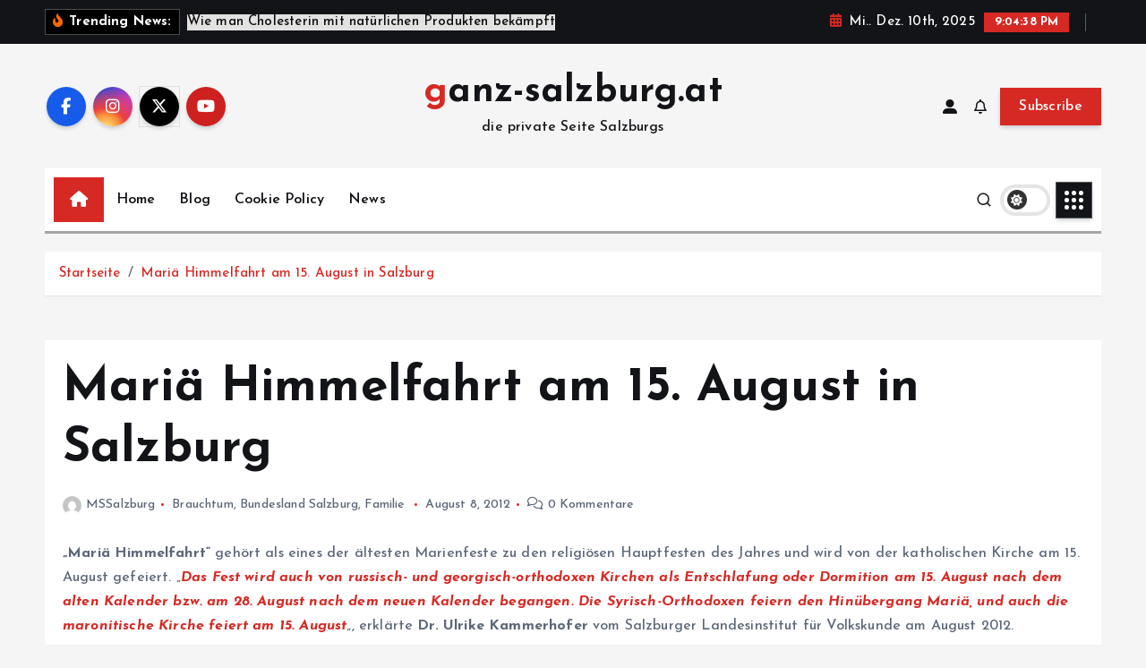

--- FILE ---
content_type: text/html; charset=UTF-8
request_url: https://www.ganz-salzburg.at/maria-himmelfahrt-am-15-august-in-salzburg/
body_size: 20093
content:
<!doctype html>
<html lang="de">
	<head>
		<meta charset="UTF-8">
		<meta name="viewport" content="width=device-width, initial-scale=1">
		<meta http-equiv="x-ua-compatible" content="ie=edge">
		
		<link rel="profile" href="https://gmpg.org/xfn/11">
		
		<title>Mariä Himmelfahrt am 15. August in Salzburg &#8211; ganz-salzburg.at</title>
<meta name='robots' content='max-image-preview:large' />
<link rel='dns-prefetch' href='//www.ganz-salzburg.at' />
<link rel="alternate" type="application/rss+xml" title="ganz-salzburg.at &raquo; Feed" href="https://www.ganz-salzburg.at/feed/" />
<link rel="alternate" type="application/rss+xml" title="ganz-salzburg.at &raquo; Kommentar-Feed" href="https://www.ganz-salzburg.at/comments/feed/" />
<link rel="alternate" title="oEmbed (JSON)" type="application/json+oembed" href="https://www.ganz-salzburg.at/wp-json/oembed/1.0/embed?url=https%3A%2F%2Fwww.ganz-salzburg.at%2Fmaria-himmelfahrt-am-15-august-in-salzburg%2F" />
<link rel="alternate" title="oEmbed (XML)" type="text/xml+oembed" href="https://www.ganz-salzburg.at/wp-json/oembed/1.0/embed?url=https%3A%2F%2Fwww.ganz-salzburg.at%2Fmaria-himmelfahrt-am-15-august-in-salzburg%2F&#038;format=xml" />
<style id='wp-img-auto-sizes-contain-inline-css' type='text/css'>
img:is([sizes=auto i],[sizes^="auto," i]){contain-intrinsic-size:3000px 1500px}
/*# sourceURL=wp-img-auto-sizes-contain-inline-css */
</style>
<style id='wp-emoji-styles-inline-css' type='text/css'>

	img.wp-smiley, img.emoji {
		display: inline !important;
		border: none !important;
		box-shadow: none !important;
		height: 1em !important;
		width: 1em !important;
		margin: 0 0.07em !important;
		vertical-align: -0.1em !important;
		background: none !important;
		padding: 0 !important;
	}
/*# sourceURL=wp-emoji-styles-inline-css */
</style>
<style id='wp-block-library-inline-css' type='text/css'>
:root{--wp-block-synced-color:#7a00df;--wp-block-synced-color--rgb:122,0,223;--wp-bound-block-color:var(--wp-block-synced-color);--wp-editor-canvas-background:#ddd;--wp-admin-theme-color:#007cba;--wp-admin-theme-color--rgb:0,124,186;--wp-admin-theme-color-darker-10:#006ba1;--wp-admin-theme-color-darker-10--rgb:0,107,160.5;--wp-admin-theme-color-darker-20:#005a87;--wp-admin-theme-color-darker-20--rgb:0,90,135;--wp-admin-border-width-focus:2px}@media (min-resolution:192dpi){:root{--wp-admin-border-width-focus:1.5px}}.wp-element-button{cursor:pointer}:root .has-very-light-gray-background-color{background-color:#eee}:root .has-very-dark-gray-background-color{background-color:#313131}:root .has-very-light-gray-color{color:#eee}:root .has-very-dark-gray-color{color:#313131}:root .has-vivid-green-cyan-to-vivid-cyan-blue-gradient-background{background:linear-gradient(135deg,#00d084,#0693e3)}:root .has-purple-crush-gradient-background{background:linear-gradient(135deg,#34e2e4,#4721fb 50%,#ab1dfe)}:root .has-hazy-dawn-gradient-background{background:linear-gradient(135deg,#faaca8,#dad0ec)}:root .has-subdued-olive-gradient-background{background:linear-gradient(135deg,#fafae1,#67a671)}:root .has-atomic-cream-gradient-background{background:linear-gradient(135deg,#fdd79a,#004a59)}:root .has-nightshade-gradient-background{background:linear-gradient(135deg,#330968,#31cdcf)}:root .has-midnight-gradient-background{background:linear-gradient(135deg,#020381,#2874fc)}:root{--wp--preset--font-size--normal:16px;--wp--preset--font-size--huge:42px}.has-regular-font-size{font-size:1em}.has-larger-font-size{font-size:2.625em}.has-normal-font-size{font-size:var(--wp--preset--font-size--normal)}.has-huge-font-size{font-size:var(--wp--preset--font-size--huge)}.has-text-align-center{text-align:center}.has-text-align-left{text-align:left}.has-text-align-right{text-align:right}.has-fit-text{white-space:nowrap!important}#end-resizable-editor-section{display:none}.aligncenter{clear:both}.items-justified-left{justify-content:flex-start}.items-justified-center{justify-content:center}.items-justified-right{justify-content:flex-end}.items-justified-space-between{justify-content:space-between}.screen-reader-text{border:0;clip-path:inset(50%);height:1px;margin:-1px;overflow:hidden;padding:0;position:absolute;width:1px;word-wrap:normal!important}.screen-reader-text:focus{background-color:#ddd;clip-path:none;color:#444;display:block;font-size:1em;height:auto;left:5px;line-height:normal;padding:15px 23px 14px;text-decoration:none;top:5px;width:auto;z-index:100000}html :where(.has-border-color){border-style:solid}html :where([style*=border-top-color]){border-top-style:solid}html :where([style*=border-right-color]){border-right-style:solid}html :where([style*=border-bottom-color]){border-bottom-style:solid}html :where([style*=border-left-color]){border-left-style:solid}html :where([style*=border-width]){border-style:solid}html :where([style*=border-top-width]){border-top-style:solid}html :where([style*=border-right-width]){border-right-style:solid}html :where([style*=border-bottom-width]){border-bottom-style:solid}html :where([style*=border-left-width]){border-left-style:solid}html :where(img[class*=wp-image-]){height:auto;max-width:100%}:where(figure){margin:0 0 1em}html :where(.is-position-sticky){--wp-admin--admin-bar--position-offset:var(--wp-admin--admin-bar--height,0px)}@media screen and (max-width:600px){html :where(.is-position-sticky){--wp-admin--admin-bar--position-offset:0px}}

/*# sourceURL=wp-block-library-inline-css */
</style><style id='wp-block-paragraph-inline-css' type='text/css'>
.is-small-text{font-size:.875em}.is-regular-text{font-size:1em}.is-large-text{font-size:2.25em}.is-larger-text{font-size:3em}.has-drop-cap:not(:focus):first-letter{float:left;font-size:8.4em;font-style:normal;font-weight:100;line-height:.68;margin:.05em .1em 0 0;text-transform:uppercase}body.rtl .has-drop-cap:not(:focus):first-letter{float:none;margin-left:.1em}p.has-drop-cap.has-background{overflow:hidden}:root :where(p.has-background){padding:1.25em 2.375em}:where(p.has-text-color:not(.has-link-color)) a{color:inherit}p.has-text-align-left[style*="writing-mode:vertical-lr"],p.has-text-align-right[style*="writing-mode:vertical-rl"]{rotate:180deg}
/*# sourceURL=https://www.ganz-salzburg.at/wp-includes/blocks/paragraph/style.min.css */
</style>
<style id='global-styles-inline-css' type='text/css'>
:root{--wp--preset--aspect-ratio--square: 1;--wp--preset--aspect-ratio--4-3: 4/3;--wp--preset--aspect-ratio--3-4: 3/4;--wp--preset--aspect-ratio--3-2: 3/2;--wp--preset--aspect-ratio--2-3: 2/3;--wp--preset--aspect-ratio--16-9: 16/9;--wp--preset--aspect-ratio--9-16: 9/16;--wp--preset--color--black: #000000;--wp--preset--color--cyan-bluish-gray: #abb8c3;--wp--preset--color--white: #ffffff;--wp--preset--color--pale-pink: #f78da7;--wp--preset--color--vivid-red: #cf2e2e;--wp--preset--color--luminous-vivid-orange: #ff6900;--wp--preset--color--luminous-vivid-amber: #fcb900;--wp--preset--color--light-green-cyan: #7bdcb5;--wp--preset--color--vivid-green-cyan: #00d084;--wp--preset--color--pale-cyan-blue: #8ed1fc;--wp--preset--color--vivid-cyan-blue: #0693e3;--wp--preset--color--vivid-purple: #9b51e0;--wp--preset--gradient--vivid-cyan-blue-to-vivid-purple: linear-gradient(135deg,rgb(6,147,227) 0%,rgb(155,81,224) 100%);--wp--preset--gradient--light-green-cyan-to-vivid-green-cyan: linear-gradient(135deg,rgb(122,220,180) 0%,rgb(0,208,130) 100%);--wp--preset--gradient--luminous-vivid-amber-to-luminous-vivid-orange: linear-gradient(135deg,rgb(252,185,0) 0%,rgb(255,105,0) 100%);--wp--preset--gradient--luminous-vivid-orange-to-vivid-red: linear-gradient(135deg,rgb(255,105,0) 0%,rgb(207,46,46) 100%);--wp--preset--gradient--very-light-gray-to-cyan-bluish-gray: linear-gradient(135deg,rgb(238,238,238) 0%,rgb(169,184,195) 100%);--wp--preset--gradient--cool-to-warm-spectrum: linear-gradient(135deg,rgb(74,234,220) 0%,rgb(151,120,209) 20%,rgb(207,42,186) 40%,rgb(238,44,130) 60%,rgb(251,105,98) 80%,rgb(254,248,76) 100%);--wp--preset--gradient--blush-light-purple: linear-gradient(135deg,rgb(255,206,236) 0%,rgb(152,150,240) 100%);--wp--preset--gradient--blush-bordeaux: linear-gradient(135deg,rgb(254,205,165) 0%,rgb(254,45,45) 50%,rgb(107,0,62) 100%);--wp--preset--gradient--luminous-dusk: linear-gradient(135deg,rgb(255,203,112) 0%,rgb(199,81,192) 50%,rgb(65,88,208) 100%);--wp--preset--gradient--pale-ocean: linear-gradient(135deg,rgb(255,245,203) 0%,rgb(182,227,212) 50%,rgb(51,167,181) 100%);--wp--preset--gradient--electric-grass: linear-gradient(135deg,rgb(202,248,128) 0%,rgb(113,206,126) 100%);--wp--preset--gradient--midnight: linear-gradient(135deg,rgb(2,3,129) 0%,rgb(40,116,252) 100%);--wp--preset--font-size--small: 13px;--wp--preset--font-size--medium: 20px;--wp--preset--font-size--large: 36px;--wp--preset--font-size--x-large: 42px;--wp--preset--spacing--20: 0.44rem;--wp--preset--spacing--30: 0.67rem;--wp--preset--spacing--40: 1rem;--wp--preset--spacing--50: 1.5rem;--wp--preset--spacing--60: 2.25rem;--wp--preset--spacing--70: 3.38rem;--wp--preset--spacing--80: 5.06rem;--wp--preset--shadow--natural: 6px 6px 9px rgba(0, 0, 0, 0.2);--wp--preset--shadow--deep: 12px 12px 50px rgba(0, 0, 0, 0.4);--wp--preset--shadow--sharp: 6px 6px 0px rgba(0, 0, 0, 0.2);--wp--preset--shadow--outlined: 6px 6px 0px -3px rgb(255, 255, 255), 6px 6px rgb(0, 0, 0);--wp--preset--shadow--crisp: 6px 6px 0px rgb(0, 0, 0);}:where(.is-layout-flex){gap: 0.5em;}:where(.is-layout-grid){gap: 0.5em;}body .is-layout-flex{display: flex;}.is-layout-flex{flex-wrap: wrap;align-items: center;}.is-layout-flex > :is(*, div){margin: 0;}body .is-layout-grid{display: grid;}.is-layout-grid > :is(*, div){margin: 0;}:where(.wp-block-columns.is-layout-flex){gap: 2em;}:where(.wp-block-columns.is-layout-grid){gap: 2em;}:where(.wp-block-post-template.is-layout-flex){gap: 1.25em;}:where(.wp-block-post-template.is-layout-grid){gap: 1.25em;}.has-black-color{color: var(--wp--preset--color--black) !important;}.has-cyan-bluish-gray-color{color: var(--wp--preset--color--cyan-bluish-gray) !important;}.has-white-color{color: var(--wp--preset--color--white) !important;}.has-pale-pink-color{color: var(--wp--preset--color--pale-pink) !important;}.has-vivid-red-color{color: var(--wp--preset--color--vivid-red) !important;}.has-luminous-vivid-orange-color{color: var(--wp--preset--color--luminous-vivid-orange) !important;}.has-luminous-vivid-amber-color{color: var(--wp--preset--color--luminous-vivid-amber) !important;}.has-light-green-cyan-color{color: var(--wp--preset--color--light-green-cyan) !important;}.has-vivid-green-cyan-color{color: var(--wp--preset--color--vivid-green-cyan) !important;}.has-pale-cyan-blue-color{color: var(--wp--preset--color--pale-cyan-blue) !important;}.has-vivid-cyan-blue-color{color: var(--wp--preset--color--vivid-cyan-blue) !important;}.has-vivid-purple-color{color: var(--wp--preset--color--vivid-purple) !important;}.has-black-background-color{background-color: var(--wp--preset--color--black) !important;}.has-cyan-bluish-gray-background-color{background-color: var(--wp--preset--color--cyan-bluish-gray) !important;}.has-white-background-color{background-color: var(--wp--preset--color--white) !important;}.has-pale-pink-background-color{background-color: var(--wp--preset--color--pale-pink) !important;}.has-vivid-red-background-color{background-color: var(--wp--preset--color--vivid-red) !important;}.has-luminous-vivid-orange-background-color{background-color: var(--wp--preset--color--luminous-vivid-orange) !important;}.has-luminous-vivid-amber-background-color{background-color: var(--wp--preset--color--luminous-vivid-amber) !important;}.has-light-green-cyan-background-color{background-color: var(--wp--preset--color--light-green-cyan) !important;}.has-vivid-green-cyan-background-color{background-color: var(--wp--preset--color--vivid-green-cyan) !important;}.has-pale-cyan-blue-background-color{background-color: var(--wp--preset--color--pale-cyan-blue) !important;}.has-vivid-cyan-blue-background-color{background-color: var(--wp--preset--color--vivid-cyan-blue) !important;}.has-vivid-purple-background-color{background-color: var(--wp--preset--color--vivid-purple) !important;}.has-black-border-color{border-color: var(--wp--preset--color--black) !important;}.has-cyan-bluish-gray-border-color{border-color: var(--wp--preset--color--cyan-bluish-gray) !important;}.has-white-border-color{border-color: var(--wp--preset--color--white) !important;}.has-pale-pink-border-color{border-color: var(--wp--preset--color--pale-pink) !important;}.has-vivid-red-border-color{border-color: var(--wp--preset--color--vivid-red) !important;}.has-luminous-vivid-orange-border-color{border-color: var(--wp--preset--color--luminous-vivid-orange) !important;}.has-luminous-vivid-amber-border-color{border-color: var(--wp--preset--color--luminous-vivid-amber) !important;}.has-light-green-cyan-border-color{border-color: var(--wp--preset--color--light-green-cyan) !important;}.has-vivid-green-cyan-border-color{border-color: var(--wp--preset--color--vivid-green-cyan) !important;}.has-pale-cyan-blue-border-color{border-color: var(--wp--preset--color--pale-cyan-blue) !important;}.has-vivid-cyan-blue-border-color{border-color: var(--wp--preset--color--vivid-cyan-blue) !important;}.has-vivid-purple-border-color{border-color: var(--wp--preset--color--vivid-purple) !important;}.has-vivid-cyan-blue-to-vivid-purple-gradient-background{background: var(--wp--preset--gradient--vivid-cyan-blue-to-vivid-purple) !important;}.has-light-green-cyan-to-vivid-green-cyan-gradient-background{background: var(--wp--preset--gradient--light-green-cyan-to-vivid-green-cyan) !important;}.has-luminous-vivid-amber-to-luminous-vivid-orange-gradient-background{background: var(--wp--preset--gradient--luminous-vivid-amber-to-luminous-vivid-orange) !important;}.has-luminous-vivid-orange-to-vivid-red-gradient-background{background: var(--wp--preset--gradient--luminous-vivid-orange-to-vivid-red) !important;}.has-very-light-gray-to-cyan-bluish-gray-gradient-background{background: var(--wp--preset--gradient--very-light-gray-to-cyan-bluish-gray) !important;}.has-cool-to-warm-spectrum-gradient-background{background: var(--wp--preset--gradient--cool-to-warm-spectrum) !important;}.has-blush-light-purple-gradient-background{background: var(--wp--preset--gradient--blush-light-purple) !important;}.has-blush-bordeaux-gradient-background{background: var(--wp--preset--gradient--blush-bordeaux) !important;}.has-luminous-dusk-gradient-background{background: var(--wp--preset--gradient--luminous-dusk) !important;}.has-pale-ocean-gradient-background{background: var(--wp--preset--gradient--pale-ocean) !important;}.has-electric-grass-gradient-background{background: var(--wp--preset--gradient--electric-grass) !important;}.has-midnight-gradient-background{background: var(--wp--preset--gradient--midnight) !important;}.has-small-font-size{font-size: var(--wp--preset--font-size--small) !important;}.has-medium-font-size{font-size: var(--wp--preset--font-size--medium) !important;}.has-large-font-size{font-size: var(--wp--preset--font-size--large) !important;}.has-x-large-font-size{font-size: var(--wp--preset--font-size--x-large) !important;}
/*# sourceURL=global-styles-inline-css */
</style>

<style id='classic-theme-styles-inline-css' type='text/css'>
/*! This file is auto-generated */
.wp-block-button__link{color:#fff;background-color:#32373c;border-radius:9999px;box-shadow:none;text-decoration:none;padding:calc(.667em + 2px) calc(1.333em + 2px);font-size:1.125em}.wp-block-file__button{background:#32373c;color:#fff;text-decoration:none}
/*# sourceURL=/wp-includes/css/classic-themes.min.css */
</style>
<link rel='stylesheet' id='slick-css' href='https://www.ganz-salzburg.at/wp-content/themes/newsmunch/assets/vendors/css/slick.css?ver=6.9' type='text/css' media='all' />
<link rel='stylesheet' id='all-css-css' href='https://www.ganz-salzburg.at/wp-content/themes/newsmunch/assets/vendors/css/all.min.css?ver=6.9' type='text/css' media='all' />
<link rel='stylesheet' id='animate-css' href='https://www.ganz-salzburg.at/wp-content/themes/newsmunch/assets/vendors/css/animate.min.css?ver=6.9' type='text/css' media='all' />
<link rel='stylesheet' id='newsmunch-core-css' href='https://www.ganz-salzburg.at/wp-content/themes/newsmunch/assets/css/core.css?ver=6.9' type='text/css' media='all' />
<link rel='stylesheet' id='newsmunch-theme-css' href='https://www.ganz-salzburg.at/wp-content/themes/newsmunch/assets/css/themes.css?ver=6.9' type='text/css' media='all' />
<link rel='stylesheet' id='newsmunch-woocommerce-css' href='https://www.ganz-salzburg.at/wp-content/themes/newsmunch/assets/css/woo-styles.css?ver=6.9' type='text/css' media='all' />
<link rel='stylesheet' id='newsmunch-dark-css' href='https://www.ganz-salzburg.at/wp-content/themes/newsmunch/assets/css/dark.css?ver=6.9' type='text/css' media='all' />
<link rel='stylesheet' id='newsmunch-responsive-css' href='https://www.ganz-salzburg.at/wp-content/themes/newsmunch/assets/css/responsive.css?ver=6.9' type='text/css' media='all' />
<link rel='stylesheet' id='newsmunch-style-css' href='https://www.ganz-salzburg.at/wp-content/themes/newstick/style.css?ver=6.9' type='text/css' media='all' />
<style id='newsmunch-style-inline-css' type='text/css'>
.dt-container-md,.dt__slider-main .owl-dots {
						max-width: 2000px;
					}
	@media (min-width: 992px) {#dt-main {
					max-width:67%;
					flex-basis:67%;
				}
#dt-sidebar {
					max-width:33%;
					flex-basis:33%;
				}}

/*# sourceURL=newsmunch-style-inline-css */
</style>
<link rel='stylesheet' id='newsmunch-google-fonts-css' href='https://www.ganz-salzburg.at/wp-content/fonts/57ca53659d5b9f924009cd1c254c5411.css' type='text/css' media='all' />
<link rel='stylesheet' id='newstick-parent-theme-style-css' href='https://www.ganz-salzburg.at/wp-content/themes/newsmunch/style.css?ver=6.9' type='text/css' media='all' />
<script type="text/javascript" src="https://www.ganz-salzburg.at/wp-includes/js/jquery/jquery.min.js?ver=3.7.1" id="jquery-core-js"></script>
<script type="text/javascript" src="https://www.ganz-salzburg.at/wp-includes/js/jquery/jquery-migrate.min.js?ver=3.4.1" id="jquery-migrate-js"></script>
<script type="text/javascript" src="https://www.ganz-salzburg.at/wp-content/themes/newsmunch/assets/vendors/js/slick.min.js?ver=1" id="slick-js"></script>
<link rel="https://api.w.org/" href="https://www.ganz-salzburg.at/wp-json/" /><link rel="alternate" title="JSON" type="application/json" href="https://www.ganz-salzburg.at/wp-json/wp/v2/posts/604" /><link rel="EditURI" type="application/rsd+xml" title="RSD" href="https://www.ganz-salzburg.at/xmlrpc.php?rsd" />
<meta name="generator" content="WordPress 6.9" />
<link rel="canonical" href="https://www.ganz-salzburg.at/maria-himmelfahrt-am-15-august-in-salzburg/" />
<link rel='shortlink' href='https://www.ganz-salzburg.at/?p=604' />
	<style type="text/css">
			body header .site--logo .site--title,
		body header .site--logo .site--description {
			color: #121418;
		}
		</style>
	<link rel="icon" href="https://www.ganz-salzburg.at/wp-content/uploads/2016/12/cropped-512pix-1-300x300.png" sizes="32x32" />
<link rel="icon" href="https://www.ganz-salzburg.at/wp-content/uploads/2016/12/cropped-512pix-1-300x300.png" sizes="192x192" />
<link rel="apple-touch-icon" href="https://www.ganz-salzburg.at/wp-content/uploads/2016/12/cropped-512pix-1-300x300.png" />
<meta name="msapplication-TileImage" content="https://www.ganz-salzburg.at/wp-content/uploads/2016/12/cropped-512pix-1-300x300.png" />
	</head>
<body class="wp-singular post-template-default single single-post postid-604 single-format-standard wp-theme-newsmunch wp-child-theme-newstick dt-section--title-three btn--effect-one group-blog sticky-header sticky-sidebar">
	 <div class="dt_readingbar-wrapper">
        <div class="dt_readingbar"></div>
    </div>
	<div id="page" class="site">
		<a class="skip-link screen-reader-text" href="#content">Zum Inhalt springen</a>
	
			 <div id="dt_preloader" class="dt_preloader">
			<div class="dt_preloader-inner">
				<div class="dt_preloader-handle">
					<button type="button" class="dt_preloader-close site--close"></button>
					<div class="dt_preloader-animation">
						<div class="dt_preloader-object"></div>
					</div>
				</div>
			</div>
		</div>
		
<header id="dt_header" class="dt_header header--ten menu__active-three">
	<div class="dt_header-inner">
					<div class="dt_header-topbar dt-d-lg-block dt-d-none">
					<div class="dt-container-md">
		<div class="dt-row">
			<div class="dt-col-lg-7 dt-col-12">
				<div class="dt_header-wrap left">
							<div class="widget dt-news-headline">
							<strong class="dt-news-heading"><i class="fas fa-fire-alt"></i> Trending News:</strong>
						<span class="dt_heading dt_heading_2">
				<span class="dt_heading_inner">
					<b class="is_on">Wie man Cholesterin mit natürlichen Produkten bekämpft</b><b class="">Petit Bois Füred – Das neueste Luxusjuwel am Balaton, schon jetzt ein Favorit Europas</b><b class="">Natur und Gesundheit: Die Bedeutung von natürlichen Pflegeprodukten</b><b class="">Inspirierende Erfolgsgeschichten von Unternehmern aus der Region</b><b class="">Die beliebtesten Freizeitaktivitäten für Einheimische und Touristen in Salzburg</b><b class="">Die Bedeutung hochwertiger Hautpflege für das Wohlbefinden</b><b class="">Nachhaltige Wohnprojekte: Wie innovative Architektur den Lebensraum verändert</b><b class="">Von der Tradition zur Innovation: Das Zusammenspiel von Kultur und modernem Leben</b><b class="">Jahreswechsel 2024/2025 mit Feuerwerk über der Salzburger Altstadt</b><b class="">Exklusiv und naturnah wohnen muss kein Traum bleiben</b><b class="">Jubiläum: 50. Salzburger Christkindlmarkt am Dom- und Residenzplatz öffnete am 21.11.2024</b><b class="">47. Salzburger Rupertikirtag vom 20. bis 24. September 2024</b><b class="">Literatur für und vom Jedermann: Schauspieler Philipp Hochmair las Kafka in Salzburg</b><b class="">Das sind die Trends von der FESCH Herbst/Winter 2024/2025</b><b class="">Das Waschen von Morgen: Diese Features zeichnen moderne Waschmaschinen aus</b><b class="">Sonderausstellung im DomQuartier Salzburg: Die Farben der Serenissima</b><b class="">Fußball EURO 2024 &#8211; Public Viewing in Salzburg</b><b class="">Lesestoff für Wartehallen: Wie Sie Ihre Fluggastrechte bei Nichtbeförderung durchsetzen</b><b class="">ab 18.05.2024: Salzburger Dult feiert 50 Jahre im Messezentrum</b><b class="">Singen und Tanzen im Schnürl-Regen: Singing in the Rain im Salzburger Landestheater</b><b class="">Die Entwicklung von Gesundheits- und Wellnessangeboten in Salzburg: Das hat Salzburg zu bieten</b><b class="">25.03.-06.04.: Ostern, Woman Day, Spring Shopping Weekend im Designer Outlet Salzburg</b><b class="">Jahreswechsel 2023/2024 mit Feuerwerk über der Salzburger Altstadt</b><b class="">49. Salzburger Christkindlmarkt am Dom- und Residenzplatz eröffnet</b><b class="">Ruth Megary: Emotionale Momente in Salzburg</b><b class="">Auftakt der Sommersaison im „Puradies“ in Leogang</b><b class="">Mit SEO durchstarten</b><b class="">Salzburger Festspiele am Puls der Zeit 20.07.-31.08.2023</b><b class="">49. Salzburger Dult vom 27.05.-04.06.2023 &#8211; neun Tage Volkfestgaudi</b><b class="">Jahreswechsel in der Salzburger Altstadt bietet unterhaltsames Programm mit Musik, Kultur und Feuerwerk / Alle Infos zum Programm</b><b class="">Salzburger Adventsingen 2022 war ein fulminanter Erfolg</b><b class="">Christbaum für Salzburger Christkindlmarkt kommt aus Schallmoos</b><b class="">Jazz&#038;TheCity 2022 – Freispiel in der Salzburger Altstadt 13.-16.09.2022</b><b class="">Die 3. Auflage der Living Legends of Aviation Europe Awards am Wolfgangsee</b><b class="">45. Salzburger Rupertikirtag: 21. bis 25. September 2022</b><b class="">Salzburg in Herbst: Weltmusik, Jazz und Klassik in Gassen, Bars und Kellern</b><b class="">Kaffeehauskultur in Salzburg: Große Jubiläen 2022 und neue Ausstellung</b><b class="">Osterfestspiele Salzburg als Fixstern am Kulturhimmel 2022</b><b class="">Salzburg AG-Impflotterie: Bad Dürrnbergerin gewinnt E-Auto</b><b class="">Kostenlose Land Salzburg App mit Extra-Winterservice</b><b class="">Die Original Sacher-Torte in der limitierten Valentine’s Edition</b><b class="">Lottogewinner aus Salzburg konnten sich freuen</b><b class="">Österreicher tendieren zu Onlinekäufen</b><b class="">Aktiv-und Wellnesshotel Gutjahr/Abtenau: Winter-Auszeit im Zweierpack</b><b class="">My Alpenwelt Resort****ˢ Lifestyle. Family. SPA: Winterfinale mit (sportlichen) Hochgenüssen</b><b class="">2 Sterne im neuen Guide Michelin: Andreas Senn macht sich für österreichweite Bewertung stark</b><b class="">Das Jubiläumsjahr des Nationalparks Hohe Tauern</b><b class="">Filzmoos ist im Januar das Zentrum der internationalen Heißluftballon-Szene in Europa</b><b class="">Silvester Feuerwerk 2021/2022 &#8211; die schönsten Fotos aus Salzburg</b><b class="">Silvesterfeuerwerk in Salzburg fand statt &#8211; Gastronomie schloss aber um 22.00 Uhr</b><b class="">Verpflichtende Corona-Kontrollen im Handel ab 03.01.2022</b><b class="">Schützen lassen Weihnachtstradition hochleben „Christkindlanschießen“ auf der Festung Hohensalzburg</b><b class="">Schneeschuh-Revolution: der erste aufblasbare Schneeschuh A.bove von ABS.</b><b class="">Zauchensee startete in eine spektakuläre Skisaison am 17.12.2021</b><b class="">Snow Space Salzburg: Bestens vorbereitet in den Winter &#8211; Video mit Hermann Maier</b><b class="">Verkaufsoffener Sonntag im Designer Outlet Salzburg am vierten Advent 19.12.2021</b><b class="">Tipps &#038; Tricks: Der perfekte Christbaum für ein gelungenes Weihnachtsfest</b><b class="">Offener Handel in Salzburg am 19. Dezember 2021 &#8211; Einmalige Ausnahme für Geschäfte, die im Lockdown schließen mussten</b><b class="">Corona-Infektionen in Salzburg stark rückläufig &#8211; Entspannung in den Spitälern</b><b class="">Lawinenwarninfo jetzt noch regionaler &#8211; Einheitliches Layout für Österreich und Bayern</b><b class="">Sonderimpfaktionen auch in Schlössern. Kinderimpfungen im Salzburger Marionettentheater</b><b class="">ÖAMTC: Lockdown und Reisen – was ist erlaubt?</b><b class="">Salzburgs ZWISCHENRÄUME-Plakat unter Siegerprojekten</b><b class="">Straßenmeistereien bereit für erste Schneefälle in Salzburg</b><b class="">Salzburg begeistert Wintersportfans</b><b class="">Altstadtverband Salzburg &#8211; Gutscheine gefragt wie noch nie</b><b class="">Sacher kommt nach Hause – Sacher Special Moments delivered by mjam</b><b class="">Österreichweiter Lockdown für alle ab Montag 22.11.2021</b><b class="">Wieder starkes Corona-Impfung-Wochenende in Salzburg 20./21.11.2021</b><b class="">Lockdown für alle in Salzburg für 10 Tage ab Montag 22.11.2021</b><b class="">Christbaum für Salzburger Christkindlmarkt kommt aus dem Flachgau</b><b class="">Salzburger Adventsmärkte und Christkindlmarkt 2021</b><b class="">Das kann nur Salzburg &#8211; Bucket List 2021</b><b class="">Zwei Millionen Nächtigungen im September 2021</b><b class="">Altstadtverband Salzburg &#8211; „So klingt meine Stadt“ Flanierfestival für Entdecker und Genießer</b><b class="">Skitouren Genuss im Salzburger Land abseits der Pisten</b><b class="">Covid Massentests 2020: 377 Testlokale sind für 11. bis 13. Dezember bereit</b><b class="">Re-Opening am 7.12.2020: Designer Outlet Salzburg &#8211; weihnachtliches Shopping</b><b class="">Im Livestream aus Filzmoos: Weihnachtsveranstaltung mit vielen Volksmusik- und Schlagerstars</b><b class="">Saalbach Hinterglemm im Herbst</b><b class="">Salzburger: Ein Drittel weniger Nächtigungen in Sommersaison</b><b class="">Silvester 2019 und Neujahr 2020 in Salzburg</b><b class="">43. Salzburger Rupertikirtag 2018 vom 20.-24.09.2019</b><b class="">„Knauf Jewels &#038; Friends Cocktail Prolongé“ im exklusiven Pop-Up Store @ Hotel Goldener Hirsch</b><b class="">Salzburger Festspiele im Sommer von 20.07.-31.08.2019</b><b class="">Altstadt-Shuttle: gratis Parken und in 13 Minuten günstig und direkt ins Zentrum</b><b class="">Glanz, (Juwelen-)Glamour und Marylin Monroe in Salzburg  Anja Kruse und Co. feiern Auftakt der Osterfestspiele beim „Knauf Jewels &#038; Friends Cocktail“ im Sacher</b><b class="">Knauf Jewels präsentiert glamouröse Festspiel-Kollektion anlässlich der Salzburger Osterfestspiele 2019</b><b class="">Designtage Salzburg 25.-27. April 2019</b><b class="">Silvester 2018 und Neujahr 2019 in Salzburg</b><b class="">Jazz in Salzburg 2018: zwei Festivals an ungewöhnlichen Orten</b><b class="">42. Salzburger Rupertikirtag 2018 vom 20.-24.09.2018</b><b class="">Designer Outlet Salzburg lädt zum ersten Herbst Late Night Shopping am 14.09.2018</b><b class="">Salzburger Festspiele &#8211; Society-Ladies im Schmuck-Fieber beim Knauf Jewels Cocktail</b><b class="">Knauf Jewels Cocktail Empfang am 25.03.2018 im Hotel Goldener Hirsch in Salzburg</b><b class="">Handwerks- und Designfestival Hand.Kopf.Werk. vom 11.-28.04.2018 in Salzburg</b><b class="">Salzburg: Die Kirchenstadt und ihre Osterbräuche</b><b class="">Salzburg: Wiedereröffnung Hotel Stein unter neuem Leitgedanken </b><b class="">Osterfestspiele Salzburg 2018: „Tosca“ als strahlendes Zentrum</b><b class="">Kulinarik-Festival eat &#038; meet 1. &#8211; 31. März 2018 in der Salzburger Altstadt</b>				</span>
			</span>
		</div>
					</div>
			</div>
			<div class="dt-col-lg-5 dt-col-12">
				<div class="dt_header-wrap right">
							<div class="widget dt-current-date">
							<span>
					<i class="fas fa-calendar-alt"></i> 
					Mi.. Dez. 10th, 2025 				</span>
										<span id="dt-time" class="dt-time"></span>
				
		</div>
								<div class="widget dt-weather">
			<div class="cities"></div>
		</div>
					</div>
			</div>
		</div>
	</div>
				</div>
				<div class="dt_header-navwrapper">
			<div class="dt_header-navwrapperinner">
				<!--=== / Start: DT_Navbar / === -->
				<div class="dt_navbar dt-d-none dt-d-lg-block">
					<div class="dt_navbar-wrapper is--sticky">
						<div class="dt_navbar-inner " >
							<div class="dt-container-md">
								<div class="dt-row dt-py-5">                                        
									<div class="dt-col-md dt-my-auto">
										<div class="dt_navbar-right">
											<ul class="dt_navbar-list-right">
												<li class="dt_navbar-widget-item">
															<div class="widget widget_social">
							<a href="#"><i class="fab fa-facebook-f"></i></a>
							<a href="#"><i class="fab fa-instagram"></i></a>
							<a href="#"><i class="fab fa-x-twitter"></i></a>
							<a href="#"><i class="fab fa-youtube"></i></a>
					</div>
													</li>
											</ul>
										</div>
									</div>
									<div class="dt-col-md dt-my-auto">
										<div class="site--logo">
														<a href="https://www.ganz-salzburg.at/">
				<h1 class="site--title">
					ganz-salzburg.at				</h1>
			</a>	
								<p class="site--description">die private Seite Salzburgs</p>
												</div>
									</div>
									<div class="dt-col-md dt-my-auto">
										<div class="dt_navbar-right">
											<ul class="dt_navbar-list-right">
																											<li class="dt_navbar-login-item">
									<a href="https://www.ganz-salzburg.at/wp-login.php?redirect_to=https%3A%2F%2Fwww.ganz-salzburg.at" class="dt-user-login"><i class="fas fa-user-alt"></i></a>
							</li>
																	<li class="dt_navbar-subscribe-item">
				<a href="#" class="dt-subscribe"><i class="far fa-bell"></i></a>
			</li>
															<li class="dt_navbar-button-item">
		<a href="#"  class="dt-btn dt-btn-primary" data-title="Subscribe">Subscribe</a>
	</li>
											</ul>
										</div>
									</div>
								</div>
							</div>
						</div>
						<div class="dt_navbar-menus">
							<div class="dt-container-md">
								<div class="dt-row">
									<div class="dt-col-12">
										<div class="dt_navbar-menu">
											<nav class="dt_navbar-nav">
																								<span class="dt_home-icon"><a href="https://www.ganz-salzburg.at" class="nav-link" aria-current="page"><i class="fas fa-home"></i></a></span>
												<ul class="dt_navbar-mainmenu"><li class="nav-item menu-item "><a class="nav-link " href="https://www.ganz-salzburg.at/" title="Home">Home</a></li><li class="nav-item menu-item page_item dropdown page-item-2479 current_page_parent"><a class="nav-link" href="https://www.ganz-salzburg.at/blog/">Blog</a></li><li class="nav-item menu-item page_item dropdown page-item-1857"><a class="nav-link" href="https://www.ganz-salzburg.at/cookie-policy/">Cookie Policy</a></li><li class="nav-item menu-item page_item dropdown page-item-70"><a class="nav-link" href="https://www.ganz-salzburg.at/news/">News</a></li></ul>
											</nav>
											<div class="dt_navbar-right">
												<ul class="dt_navbar-list-right">													
													<li class="dt_navbar-search-item">
	<button class="dt_navbar-search-toggle"><svg class="icon"><use xlink:href="https://www.ganz-salzburg.at/wp-content/themes/newsmunch/assets/icons/icons.svg#search-icon"></use></svg></button>
	<div class="dt_search search--header">
		<form method="get" class="dt_search-form" action="https://www.ganz-salzburg.at/" aria-label="erneut suchen">
			<label for="dt_search-form-1">
				 				<span class="screen-reader-text">Suchen nach:</span>
				<input type="search" id="dt_search-form-1" class="dt_search-field" placeholder="hier suchen" value="" name="s" />
			</label>
			<button type="submit" class="dt_search-submit search-submit"><i class="fas fa-search" aria-hidden="true"></i></button>
		</form>
				<div class="categories">
			<h5>Oder sehen Sie sich unsere beliebten Kategorien an...</h5>
			<div class="widget">
				<div class="wp-block-tag-cloud">
					<a href="https://www.ganz-salzburg.at/tag/gesicht-der-altstadt/">"Gesicht der Altstadt"</a><a href="https://www.ganz-salzburg.at/tag/linzer-gasse/">"Linzer Gasse"</a><a href="https://www.ganz-salzburg.at/tag/12-peaks-trophy/">12-Peaks-Trophy</a><a href="https://www.ganz-salzburg.at/tag/2-g-regeln/">2-G Regeln</a><a href="https://www.ganz-salzburg.at/tag/2012/">2012</a><a href="https://www.ganz-salzburg.at/tag/2013/">2013</a><a href="https://www.ganz-salzburg.at/tag/2014/">2014</a><a href="https://www.ganz-salzburg.at/tag/2016/">2016</a><a href="https://www.ganz-salzburg.at/tag/2017/">2017</a>				</div>
			</div>
		</div>
				<button type="button" class="dt_search-close site--close"></button>
	</div>
</li>
														<li class="dt_switcherdarkbtn-item">
		<button type="button" class="dt_switcherdarkbtn"></button>
	</li>
															<li class="dt_navbar-sidebar-item">
			<div class="dt_navbar-sidebar-btn">
				<button type="button" class="dt_navbar-sidebar-toggle">
					<span class="dt_navbar-sidebar-toggle-inner"><span></span><span></span><span></span><span></span><span></span><span></span><span></span><span></span><span></span></span>
				</button>
				<div class="dt_sidebar-toggle">
					<div class="off--layer dt_sidebar-close"></div>
					<div class="dt_sidebar-wrapper">
						<div class="dt_sidebar-inner">
							<button type="button" class="dt_sidebar-close site--close"></button>
							<div class="dt_sidebar-content">
															</div>
						</div>
					</div>
				</div>
			</div>
		</li>
														
												</ul>
											</div>
										</div>
									</div>
								</div>
							</div>
						</div>
					</div>
				</div>
				<!--=== / End: DT_Navbar / === -->
				<!--=== / Start: DT_Mobile Menu / === -->
				<div class="dt_mobilenav dt-d-lg-none">
											<div class="dt_mobilenav-topbar">
							<button type="button" class="dt_mobilenav-topbar-toggle"><i class="fas fa-angle-double-down" aria-hidden="true"></i></button>
							<div class="dt_mobilenav-topbar-content">
								<div class="dt_header-topbar">
										<div class="dt-container-md">
		<div class="dt-row">
			<div class="dt-col-lg-7 dt-col-12">
				<div class="dt_header-wrap left">
							<div class="widget dt-news-headline">
							<strong class="dt-news-heading"><i class="fas fa-fire-alt"></i> Trending News:</strong>
						<span class="dt_heading dt_heading_2">
				<span class="dt_heading_inner">
					<b class="is_on">Wie man Cholesterin mit natürlichen Produkten bekämpft</b><b class="">Petit Bois Füred – Das neueste Luxusjuwel am Balaton, schon jetzt ein Favorit Europas</b><b class="">Natur und Gesundheit: Die Bedeutung von natürlichen Pflegeprodukten</b><b class="">Inspirierende Erfolgsgeschichten von Unternehmern aus der Region</b><b class="">Die beliebtesten Freizeitaktivitäten für Einheimische und Touristen in Salzburg</b><b class="">Die Bedeutung hochwertiger Hautpflege für das Wohlbefinden</b><b class="">Nachhaltige Wohnprojekte: Wie innovative Architektur den Lebensraum verändert</b><b class="">Von der Tradition zur Innovation: Das Zusammenspiel von Kultur und modernem Leben</b><b class="">Jahreswechsel 2024/2025 mit Feuerwerk über der Salzburger Altstadt</b><b class="">Exklusiv und naturnah wohnen muss kein Traum bleiben</b><b class="">Jubiläum: 50. Salzburger Christkindlmarkt am Dom- und Residenzplatz öffnete am 21.11.2024</b><b class="">47. Salzburger Rupertikirtag vom 20. bis 24. September 2024</b><b class="">Literatur für und vom Jedermann: Schauspieler Philipp Hochmair las Kafka in Salzburg</b><b class="">Das sind die Trends von der FESCH Herbst/Winter 2024/2025</b><b class="">Das Waschen von Morgen: Diese Features zeichnen moderne Waschmaschinen aus</b><b class="">Sonderausstellung im DomQuartier Salzburg: Die Farben der Serenissima</b><b class="">Fußball EURO 2024 &#8211; Public Viewing in Salzburg</b><b class="">Lesestoff für Wartehallen: Wie Sie Ihre Fluggastrechte bei Nichtbeförderung durchsetzen</b><b class="">ab 18.05.2024: Salzburger Dult feiert 50 Jahre im Messezentrum</b><b class="">Singen und Tanzen im Schnürl-Regen: Singing in the Rain im Salzburger Landestheater</b><b class="">Die Entwicklung von Gesundheits- und Wellnessangeboten in Salzburg: Das hat Salzburg zu bieten</b><b class="">25.03.-06.04.: Ostern, Woman Day, Spring Shopping Weekend im Designer Outlet Salzburg</b><b class="">Jahreswechsel 2023/2024 mit Feuerwerk über der Salzburger Altstadt</b><b class="">49. Salzburger Christkindlmarkt am Dom- und Residenzplatz eröffnet</b><b class="">Ruth Megary: Emotionale Momente in Salzburg</b><b class="">Auftakt der Sommersaison im „Puradies“ in Leogang</b><b class="">Mit SEO durchstarten</b><b class="">Salzburger Festspiele am Puls der Zeit 20.07.-31.08.2023</b><b class="">49. Salzburger Dult vom 27.05.-04.06.2023 &#8211; neun Tage Volkfestgaudi</b><b class="">Jahreswechsel in der Salzburger Altstadt bietet unterhaltsames Programm mit Musik, Kultur und Feuerwerk / Alle Infos zum Programm</b><b class="">Salzburger Adventsingen 2022 war ein fulminanter Erfolg</b><b class="">Christbaum für Salzburger Christkindlmarkt kommt aus Schallmoos</b><b class="">Jazz&#038;TheCity 2022 – Freispiel in der Salzburger Altstadt 13.-16.09.2022</b><b class="">Die 3. Auflage der Living Legends of Aviation Europe Awards am Wolfgangsee</b><b class="">45. Salzburger Rupertikirtag: 21. bis 25. September 2022</b><b class="">Salzburg in Herbst: Weltmusik, Jazz und Klassik in Gassen, Bars und Kellern</b><b class="">Kaffeehauskultur in Salzburg: Große Jubiläen 2022 und neue Ausstellung</b><b class="">Osterfestspiele Salzburg als Fixstern am Kulturhimmel 2022</b><b class="">Salzburg AG-Impflotterie: Bad Dürrnbergerin gewinnt E-Auto</b><b class="">Kostenlose Land Salzburg App mit Extra-Winterservice</b><b class="">Die Original Sacher-Torte in der limitierten Valentine’s Edition</b><b class="">Lottogewinner aus Salzburg konnten sich freuen</b><b class="">Österreicher tendieren zu Onlinekäufen</b><b class="">Aktiv-und Wellnesshotel Gutjahr/Abtenau: Winter-Auszeit im Zweierpack</b><b class="">My Alpenwelt Resort****ˢ Lifestyle. Family. SPA: Winterfinale mit (sportlichen) Hochgenüssen</b><b class="">2 Sterne im neuen Guide Michelin: Andreas Senn macht sich für österreichweite Bewertung stark</b><b class="">Das Jubiläumsjahr des Nationalparks Hohe Tauern</b><b class="">Filzmoos ist im Januar das Zentrum der internationalen Heißluftballon-Szene in Europa</b><b class="">Silvester Feuerwerk 2021/2022 &#8211; die schönsten Fotos aus Salzburg</b><b class="">Silvesterfeuerwerk in Salzburg fand statt &#8211; Gastronomie schloss aber um 22.00 Uhr</b><b class="">Verpflichtende Corona-Kontrollen im Handel ab 03.01.2022</b><b class="">Schützen lassen Weihnachtstradition hochleben „Christkindlanschießen“ auf der Festung Hohensalzburg</b><b class="">Schneeschuh-Revolution: der erste aufblasbare Schneeschuh A.bove von ABS.</b><b class="">Zauchensee startete in eine spektakuläre Skisaison am 17.12.2021</b><b class="">Snow Space Salzburg: Bestens vorbereitet in den Winter &#8211; Video mit Hermann Maier</b><b class="">Verkaufsoffener Sonntag im Designer Outlet Salzburg am vierten Advent 19.12.2021</b><b class="">Tipps &#038; Tricks: Der perfekte Christbaum für ein gelungenes Weihnachtsfest</b><b class="">Offener Handel in Salzburg am 19. Dezember 2021 &#8211; Einmalige Ausnahme für Geschäfte, die im Lockdown schließen mussten</b><b class="">Corona-Infektionen in Salzburg stark rückläufig &#8211; Entspannung in den Spitälern</b><b class="">Lawinenwarninfo jetzt noch regionaler &#8211; Einheitliches Layout für Österreich und Bayern</b><b class="">Sonderimpfaktionen auch in Schlössern. Kinderimpfungen im Salzburger Marionettentheater</b><b class="">ÖAMTC: Lockdown und Reisen – was ist erlaubt?</b><b class="">Salzburgs ZWISCHENRÄUME-Plakat unter Siegerprojekten</b><b class="">Straßenmeistereien bereit für erste Schneefälle in Salzburg</b><b class="">Salzburg begeistert Wintersportfans</b><b class="">Altstadtverband Salzburg &#8211; Gutscheine gefragt wie noch nie</b><b class="">Sacher kommt nach Hause – Sacher Special Moments delivered by mjam</b><b class="">Österreichweiter Lockdown für alle ab Montag 22.11.2021</b><b class="">Wieder starkes Corona-Impfung-Wochenende in Salzburg 20./21.11.2021</b><b class="">Lockdown für alle in Salzburg für 10 Tage ab Montag 22.11.2021</b><b class="">Christbaum für Salzburger Christkindlmarkt kommt aus dem Flachgau</b><b class="">Salzburger Adventsmärkte und Christkindlmarkt 2021</b><b class="">Das kann nur Salzburg &#8211; Bucket List 2021</b><b class="">Zwei Millionen Nächtigungen im September 2021</b><b class="">Altstadtverband Salzburg &#8211; „So klingt meine Stadt“ Flanierfestival für Entdecker und Genießer</b><b class="">Skitouren Genuss im Salzburger Land abseits der Pisten</b><b class="">Covid Massentests 2020: 377 Testlokale sind für 11. bis 13. Dezember bereit</b><b class="">Re-Opening am 7.12.2020: Designer Outlet Salzburg &#8211; weihnachtliches Shopping</b><b class="">Im Livestream aus Filzmoos: Weihnachtsveranstaltung mit vielen Volksmusik- und Schlagerstars</b><b class="">Saalbach Hinterglemm im Herbst</b><b class="">Salzburger: Ein Drittel weniger Nächtigungen in Sommersaison</b><b class="">Silvester 2019 und Neujahr 2020 in Salzburg</b><b class="">43. Salzburger Rupertikirtag 2018 vom 20.-24.09.2019</b><b class="">„Knauf Jewels &#038; Friends Cocktail Prolongé“ im exklusiven Pop-Up Store @ Hotel Goldener Hirsch</b><b class="">Salzburger Festspiele im Sommer von 20.07.-31.08.2019</b><b class="">Altstadt-Shuttle: gratis Parken und in 13 Minuten günstig und direkt ins Zentrum</b><b class="">Glanz, (Juwelen-)Glamour und Marylin Monroe in Salzburg  Anja Kruse und Co. feiern Auftakt der Osterfestspiele beim „Knauf Jewels &#038; Friends Cocktail“ im Sacher</b><b class="">Knauf Jewels präsentiert glamouröse Festspiel-Kollektion anlässlich der Salzburger Osterfestspiele 2019</b><b class="">Designtage Salzburg 25.-27. April 2019</b><b class="">Silvester 2018 und Neujahr 2019 in Salzburg</b><b class="">Jazz in Salzburg 2018: zwei Festivals an ungewöhnlichen Orten</b><b class="">42. Salzburger Rupertikirtag 2018 vom 20.-24.09.2018</b><b class="">Designer Outlet Salzburg lädt zum ersten Herbst Late Night Shopping am 14.09.2018</b><b class="">Salzburger Festspiele &#8211; Society-Ladies im Schmuck-Fieber beim Knauf Jewels Cocktail</b><b class="">Knauf Jewels Cocktail Empfang am 25.03.2018 im Hotel Goldener Hirsch in Salzburg</b><b class="">Handwerks- und Designfestival Hand.Kopf.Werk. vom 11.-28.04.2018 in Salzburg</b><b class="">Salzburg: Die Kirchenstadt und ihre Osterbräuche</b><b class="">Salzburg: Wiedereröffnung Hotel Stein unter neuem Leitgedanken </b><b class="">Osterfestspiele Salzburg 2018: „Tosca“ als strahlendes Zentrum</b><b class="">Kulinarik-Festival eat &#038; meet 1. &#8211; 31. März 2018 in der Salzburger Altstadt</b>				</span>
			</span>
		</div>
					</div>
			</div>
			<div class="dt-col-lg-5 dt-col-12">
				<div class="dt_header-wrap right">
							<div class="widget dt-current-date">
							<span>
					<i class="fas fa-calendar-alt"></i> 
					Mi.. Dez. 10th, 2025 				</span>
										<span id="dt-time" class="dt-time"></span>
				
		</div>
								<div class="widget dt-weather">
			<div class="cities"></div>
		</div>
					</div>
			</div>
		</div>
	</div>
									</div>
							</div>
						</div>
										<div class="dt_mobilenav-main  is--sticky" >
						<div class="dt-container-md">
							<div class="dt-row">
								<div class="dt-col-12">
									<div class="dt_mobilenav-menu">
										<div class="dt_mobilenav-toggles">
											<div class="dt_mobilenav-mainmenu">
												<button type="button" class="hamburger dt_mobilenav-mainmenu-toggle">
													<span></span>
													<span></span>
													<span></span>
												</button>
												<nav class="dt_mobilenav-mainmenu-content">
													<div class="dt_header-closemenu off--layer"></div>
													<div class="dt_mobilenav-mainmenu-inner">
														<button type="button" class="dt_header-closemenu site--close"></button>
														<ul class="dt_navbar-mainmenu"><li class="nav-item menu-item "><a class="nav-link " href="https://www.ganz-salzburg.at/" title="Home">Home</a></li><li class="nav-item menu-item page_item dropdown page-item-2479 current_page_parent"><a class="nav-link" href="https://www.ganz-salzburg.at/blog/">Blog</a></li><li class="nav-item menu-item page_item dropdown page-item-1857"><a class="nav-link" href="https://www.ganz-salzburg.at/cookie-policy/">Cookie Policy</a></li><li class="nav-item menu-item page_item dropdown page-item-70"><a class="nav-link" href="https://www.ganz-salzburg.at/news/">News</a></li></ul>
													</div>
												</nav>
											</div>
										</div>
										<div class="dt_mobilenav-logo">
											<div class="site--logo">
															<a href="https://www.ganz-salzburg.at/">
				<h1 class="site--title">
					ganz-salzburg.at				</h1>
			</a>	
								<p class="site--description">die private Seite Salzburgs</p>
													</div>
										</div>
										<div class="dt_mobilenav-right">
											<div class="dt_navbar-right">
												<ul class="dt_navbar-list-right">
													<li class="dt_navbar-search-item">
	<button class="dt_navbar-search-toggle"><svg class="icon"><use xlink:href="https://www.ganz-salzburg.at/wp-content/themes/newsmunch/assets/icons/icons.svg#search-icon"></use></svg></button>
	<div class="dt_search search--header">
		<form method="get" class="dt_search-form" action="https://www.ganz-salzburg.at/" aria-label="erneut suchen">
			<label for="dt_search-form-1">
				 				<span class="screen-reader-text">Suchen nach:</span>
				<input type="search" id="dt_search-form-1" class="dt_search-field" placeholder="hier suchen" value="" name="s" />
			</label>
			<button type="submit" class="dt_search-submit search-submit"><i class="fas fa-search" aria-hidden="true"></i></button>
		</form>
				<div class="categories">
			<h5>Oder sehen Sie sich unsere beliebten Kategorien an...</h5>
			<div class="widget">
				<div class="wp-block-tag-cloud">
					<a href="https://www.ganz-salzburg.at/tag/gesicht-der-altstadt/">"Gesicht der Altstadt"</a><a href="https://www.ganz-salzburg.at/tag/linzer-gasse/">"Linzer Gasse"</a><a href="https://www.ganz-salzburg.at/tag/12-peaks-trophy/">12-Peaks-Trophy</a><a href="https://www.ganz-salzburg.at/tag/2-g-regeln/">2-G Regeln</a><a href="https://www.ganz-salzburg.at/tag/2012/">2012</a><a href="https://www.ganz-salzburg.at/tag/2013/">2013</a><a href="https://www.ganz-salzburg.at/tag/2014/">2014</a><a href="https://www.ganz-salzburg.at/tag/2016/">2016</a><a href="https://www.ganz-salzburg.at/tag/2017/">2017</a>				</div>
			</div>
		</div>
				<button type="button" class="dt_search-close site--close"></button>
	</div>
</li>
														<li class="dt_navbar-button-item">
		<a href="#"  class="dt-btn dt-btn-primary" data-title="Subscribe">Subscribe</a>
	</li>
												</ul>
											</div>
										</div>
									</div>
								</div>
							</div>
						</div>
					</div>
				</div>
				<!--=== / End: DT_Mobile Menu / === -->
			</div>
		</div>
	</div>
</header><section class="page-header style-2">
	<div class="dt-container-md">
		<div class="dt-row">
			<div class="dt-col-12">
									<div class="dt-text-left dt-py-0">
						<nav class="breadcrumbs">
							<ol class="breadcrumb dt-justify-content-left dt-mt-0 dt-mb-0">
								<li class="breadcrumb-item"><a href="https://www.ganz-salzburg.at">Startseite</a></li><li class="breadcrumb-item active"><a href="https://ganz-salzburg.at:443/maria-himmelfahrt-am-15-august-in-salzburg/">Mariä Himmelfahrt am 15. August in Salzburg</a></li>							</ol>
						</nav>
					</div>
					
			</div>
		</div>
	</div>
</section>
		
	<div id="content" class="site-content site-wrapper"><div class="dt-container-md">
	<div class="dt-row">
					<div class="dt-col-lg-12 content-right">
			
			<div class="post post-single">
										<div class="post-header">
							<h1 class="title dt-mt-0 dt-mb-3">Mariä Himmelfahrt am 15. August in Salzburg</h1>							<ul class="meta list-inline dt-mt-0 dt-mb-0">
																			<li class="list-inline-item"><a href="https://www.ganz-salzburg.at/author/admin/"><img src="https://secure.gravatar.com/avatar/be7607e4cb687b59026e05eb191d714400bfb37a806fe3f63a52b67fc16ca60a?s=96&#038;d=mm&#038;r=g" width="32" height="32" class="author" alt="MSSalzburg"/>MSSalzburg</a></li>
   																
																	<li class="list-inline-item">
										<a href="https://www.ganz-salzburg.at/category/brauchtum/" rel="category tag">Brauchtum</a>, <a href="https://www.ganz-salzburg.at/category/bundesland-salzburg/" rel="category tag">Bundesland Salzburg</a>, <a href="https://www.ganz-salzburg.at/category/familie/" rel="category tag">Familie</a>									</li>
								
																	<li class="list-inline-item">August 8, 2012</li>
																									<li class="list-inline-item"><i class="far fa-comments"></i> 0 Kommentare </li>
															</ul>
						</div>
						<article class="is-single post-content clearfix post has-post-thumbnail">
							<div class="clearfix">
																 
									<p><strong>&#8222;Mariä Himmelfahrt&#8220;</strong> gehört als eines der ältesten Marienfeste zu den religiösen Hauptfesten des Jahres und wird von der katholischen Kirche am 15. August gefeiert. &#8222;<em>Das Fest wird auch von russisch- und georgisch-orthodoxen Kirchen als Entschlafung oder Dormition am 15. August nach dem alten Kalender bzw. am 28. August nach dem neuen Kalender begangen. Die Syrisch-Orthodoxen feiern den Hinübergang Mariä, und auch die maronitische Kirche feiert am 15. August</em>&#8222;, erklärte <strong>Dr. Ulrike Kammerhofer</strong> vom Salzburger Landesinstitut für Volkskunde am August 2012.</p>
<p>In Österreich wird dieser Tag auch als &#8222;Hohe Frautag&#8220; oder &#8222;Große Frauentag&#8220; bezeichnet und seit 1.500 Jahren gefeiert. Er war ab 582 weit verbreitet und wurde vom Kirchenlehrer, dem heiligen Kyrill von Alexandrien, eingeführt. Auch der Gelehrte Beda Venerabilis und die Synode von Salzburg-Freysing, erwähnen das Fest.</p>
<p><strong>Die Segnung der Kräuter zu Mariä Himmelfahrt</strong></p>
<p>&#8222;<em>Die volkstümlich genannte Kräuterweihe, eigentlich handelt es sich hier um eine Segnung, ist in deutschsprachigen Ländern seit dem 10. Jahrhundert urkundlich belegt&#8220;</em>, so Kammerhofer.</p>
<p>Die Kräuter sind bis heute ein Symbol weiblicher Fürsorge für die Familie. Rund um Mariä Himmelfahrt stehen viele heilkräftige Kräuter in der Hochblüte. Sie sollten im Laufe der Geschichte gegen alle möglichen Verzauberungen und Krankheiten helfen sowie Eheglück und Kindersegen herbeiführen.</p>
<p>So flehen etwa Gläubige mit dem &#8222;<strong>Frauenbuschen</strong>&#8220; wie mit Litaneien und Liedern: &#8222;Bitt’ Gott für uns Maria!&#8220; Der Kräuterbuschen wird oft im Ganzen getrocknet und im Herrgottswinkel aufbewahrt. Viele Menschen werfen bei Unwettern Blätter ins Herdfeuer oder zerreiben sie zwischen den Fingern. Kranken Menschen kann man davon kleine Anteile in einen Tee geben.</p>
<p>Auch dem leidenden Vieh wird davon etwas unter das Futter gemischt. Mit Weihrauch, Palmkätzchen von der Palmweihe und Birkenblättern von Fronleichnam vermischt wird er zum Räuchern verwendet. &#8222;Segensbräuche sind eine traditionell vertraute Form der Trostsuche in beängstigenden Situationen. Es wäre zu einfach, sie als Aberglaube abzutun&#8220;, so Kammerhofer.</p>
<p>In den &#8222;Wurzbuschen&#8220; werden Gewürz- und Heilpflanzen gebunden. Diese blühen im August auf Wiesen, im Wald und im Hausgarten und werden für Küche und Hausmedizin getrocknet. Häufig sind es Arnika, Baldrian, Benediktenkraut, Dost (Majoran), Estragon, Frauenmantel, Johanniskraut, Kamille, Königskerze, Mariendistel, Melisse, Pfefferminze, Preiselbeer- und Heidelbeerkraut, Ringelblume, Salbei, Schafgarbe, Spitzwegerich, Taubnessel, Tausendguldenkraut, Thymian, Wermut und Getreide.</p>
<p>Der dicht und rund gebundene &#8222;Neunerbuschen&#8220; besteht in Salzburg z. B. aus Johanniskraut, Schafgarbe, Baldrian, Arnika, Königskerze (in der Mitte), Kamille, Wermut, Pfefferminze und Tausendguldenkraut. &#8222;Gerne wird eine als magisch geltende Zahl an Kräutern, meist sieben, neun oder drei mal neun, verwendet&#8220;, so Kammerhofer, &#8222;und im Mittelalter waren viele Blumen Symbole für die Eigenschaften Mariens, sie selber wurde als duftende Blume und Garten der Tugenden gerühmt und gemalt.&#8220;</p>
<div>
<p><strong>Darstellungen der Gottesmutter Maria</strong></p>
<p>Maria wird meist in Weiß als Symbol der Unschuld und mit Blau als Zeichen des Himmels sowie mit Rot als Symbol der barmherzigen Liebe dargestellt. Die &#8222;Aufnahme in den Himmel&#8220; zeigt oft die aufschwebende junge Maria, die von Engeln begleitet und von Gottvater und Christus in den Wolken erwartet wird. Ältere Darstellungen bilden darunter das Sterbelager umgeben von Aposteln oder das Haus der Maria ab.</p>
<p style="text-align: right;">Quelle: Landeskorrespondenz Salzburg</p>
</div>
															</div>
							<footer class="clearfix">
								<div class="post-bottom">
									<div class="dt-row dt-d-flex dt-align-items-center">
										<div class="dt-col-md-6 dt-col-12">
																					</div>
										<div class="dt-col-md-6 dt-col-12 dt-text-center dt-text-md-right">
											<div class="tags">
																									<li class="list-inline-item">
														<a href="https://www.ganz-salzburg.at/tag/feiertag/">Feiertag</a><a href="https://www.ganz-salzburg.at/tag/frauenbuschen/">Frauenbuschen</a><a href="https://www.ganz-salzburg.at/tag/gottesdienst/">Gottesdienst</a><a href="https://www.ganz-salzburg.at/tag/kirche/">Kirche</a><a href="https://www.ganz-salzburg.at/tag/krauterweihe/">Kräuterweihe</a><a href="https://www.ganz-salzburg.at/tag/maria-himmelfahrt/">Mariä Himmelfahrt</a><a href="https://www.ganz-salzburg.at/tag/religion/">Religion</a>													</li>
																							</div>
										</div>
									</div>
								</div>
							</footer>
						</article>
				<div class="about-author padding-30 rounded">
	<div class="thumb">
		<img alt='' src='https://secure.gravatar.com/avatar/be7607e4cb687b59026e05eb191d714400bfb37a806fe3f63a52b67fc16ca60a?s=200&#038;d=mm&#038;r=g' srcset='https://secure.gravatar.com/avatar/be7607e4cb687b59026e05eb191d714400bfb37a806fe3f63a52b67fc16ca60a?s=400&#038;d=mm&#038;r=g 2x' class='avatar avatar-200 photo' height='200' width='200' loading='lazy' decoding='async'/>	</div>
	<div class="details">
		<h4 class="name"><a href="https://www.ganz-salzburg.at/author/admin/">MSSalzburg</a></h4>
			</div>
</div>					<div class="dt-row nextprev-post-wrapper">
						
	<nav class="navigation post-navigation" aria-label="Beiträge">
		<h2 class="screen-reader-text">Beitrags-Navigation</h2>
		<div class="nav-links"><div class="nav-previous"><a href="https://www.ganz-salzburg.at/salzburger-almsommer-2012-als-fixpunkt-im-jahrlichen-veranstaltungskalender/" rel="prev"><div class="nextprev-post prev"><h5 class="post-title"><i class="fas fa-angle-left"></i> Salzburger Almsommer 2012 als Fixpunkt im jährlichen Veranstaltungskalender </h5></div></a></div><div class="nav-next"><a href="https://www.ganz-salzburg.at/jubilaum-beim-hubertushof-anif-30-jahre-tagen-und-schlafen/" rel="next"><div class="nextprev-post prev"><h5 class="post-title"> Jubiläum beim Hubertushof Anif: 30 Jahre Tagen und Schlafen <i class="fas fa-angle-right"></i></h5></div></a></div></div>
	</nav>					</div>
				 <div class="spacer" data-height="50" style="height: 50px;"></div>
<div class="dt-container-md">
			<div class="widget-header">
			<h4 class="widget-title">Related Posts</h4>
		</div>
		<div class="dt-row">
		<div class="dt-col-lg-12 content-right">
																					<div class="dt-col-md-12 dt-col-sm-6">
								<div id="post-2513" class="post post-list bg-white shadow post-2513 type-post status-publish format-standard has-post-thumbnail hentry category-adventszeit category-brauchtum category-salzburger-christkindlmarkt tag-adventsingen tag-adventsmaerkte tag-bauernadvent-glanegg tag-christkindlmarkt tag-hellbrunner-adventzauber tag-salzburger-adventsingen tag-salzburger-christkindlmarkt tag-salzburger-turmblasen tag-weihnachtsmarkt-mirabell single-post">
			<div class="thumb">
						<a href="https://www.ganz-salzburg.at/jubilaeum-50-salzburger-christkindlmarkt-am-dom-und-residenzplatz-oeffnete-am-22-11-2024/">
									<div class="inner"> <img src="https://www.ganz-salzburg.at/wp-content/uploads/2024/11/2012-salzburger-christkindlmarkt.jpg" alt="Jubiläum: 50. Salzburger Christkindlmarkt am Dom- und Residenzplatz öffnete am 21.11.2024"></div>
							</a>
		</div>
		<div class="details clearfix dt-py-4 dt-px-3">
		<ul class="meta list-inline dt-mt-0 dt-mb-3">
									<li class="list-inline-item"><a href="https://www.ganz-salzburg.at/author/admin/"><img src="https://secure.gravatar.com/avatar/be7607e4cb687b59026e05eb191d714400bfb37a806fe3f63a52b67fc16ca60a?s=96&#038;d=mm&#038;r=g" width="32" height="32" class="author" alt="MSSalzburg"/>MSSalzburg</a></li>
   				
			 <li class="list-inline-item"><a href="https://www.ganz-salzburg.at/jubilaeum-50-salzburger-christkindlmarkt-am-dom-und-residenzplatz-oeffnete-am-22-11-2024/"><a href="https://www.ganz-salzburg.at/category/brauchtum/adventszeit/" rel="category tag">Adventszeit</a> , <a href="https://www.ganz-salzburg.at/category/brauchtum/" rel="category tag">Brauchtum</a> , <a href="https://www.ganz-salzburg.at/category/brauchtum/adventszeit/salzburger-christkindlmarkt/" rel="category tag">Salzburger Christkindlmarkt</a></a></li>									<li class="list-inline-item"><i class="far fa-calendar-alt"></i> November 24, 2024</li>
   				 
							<li class="list-inline-item"><i class="far fa-eye"></i> 1240 views</li>
											</ul>
		<h5 class="post-title">Jubiläum: 50. Salzburger Christkindlmarkt am Dom- und Residenzplatz öffnete am 21.11.2024</h5> 
		 
			<p class="excerpt dt-mb-0"><p>Der Salzburger Christkindlmarkt feiert sein 50-jähriges Jubiläum. Seine einzigartige Lage inmitten des UNESCO-Weltkulturerbes der Salzburger Altstadt, die traditionellen Verkaufsstände und seine lange Geschichte machen den Salzburger Christkindlmarkt zu einem der schönsten der Welt.&hellip;</p>
</p>
				<div class="post-bottom clearfix dt-d-flex dt-align-items-center">
										<div class="float-right dt-d-none dt-d-md-block">
					<a href="https://www.ganz-salzburg.at/jubilaeum-50-salzburger-christkindlmarkt-am-dom-und-residenzplatz-oeffnete-am-22-11-2024/" class="more-link">Continue reading <i class="fas fa-arrow-right"></i></a>
				</div>
					</div>
	</div>
</div>							</div>
																								<div class="dt-col-md-12 dt-col-sm-6">
								<div id="post-2447" class="post post-list bg-white shadow post-2447 type-post status-publish format-standard has-post-thumbnail hentry category-familie category-messe category-salzburg-stadt category-salzburger-dult category-volksfeste tag-autodrom tag-bayern-tower tag-black-out tag-breakdance tag-crazy-wave tag-geisterbahn tag-ghostrider tag-salzburger-dult tag-sky-rocker tag-sombrero tag-spinning-mouse tag-volksfest single-post">
			<div class="thumb">
						<a href="https://www.ganz-salzburg.at/ab-18-05-2024-salzburger-dult-feiert-50-jahre-im-messezentrum/">
									<div class="inner"> <img src="https://www.ganz-salzburg.at/wp-content/uploads/2023/05/230527salzburg-dult030-scaled.jpg" alt="ab 18.05.2024: Salzburger Dult feiert 50 Jahre im Messezentrum"></div>
							</a>
		</div>
		<div class="details clearfix dt-py-4 dt-px-3">
		<ul class="meta list-inline dt-mt-0 dt-mb-3">
									<li class="list-inline-item"><a href="https://www.ganz-salzburg.at/author/admin/"><img src="https://secure.gravatar.com/avatar/be7607e4cb687b59026e05eb191d714400bfb37a806fe3f63a52b67fc16ca60a?s=96&#038;d=mm&#038;r=g" width="32" height="32" class="author" alt="MSSalzburg"/>MSSalzburg</a></li>
   				
			 <li class="list-inline-item"><a href="https://www.ganz-salzburg.at/ab-18-05-2024-salzburger-dult-feiert-50-jahre-im-messezentrum/"><a href="https://www.ganz-salzburg.at/category/familie/" rel="category tag">Familie</a> , <a href="https://www.ganz-salzburg.at/category/salzburg-stadt/messe/" rel="category tag">Messe</a> , <a href="https://www.ganz-salzburg.at/category/salzburg-stadt/" rel="category tag">Salzburg Stadt</a> , <a href="https://www.ganz-salzburg.at/category/volksfeste/salzburger-dult/" rel="category tag">Salzburger Dult</a> , <a href="https://www.ganz-salzburg.at/category/volksfeste/" rel="category tag">Volksfeste</a></a></li>									<li class="list-inline-item"><i class="far fa-calendar-alt"></i> Mai 18, 2024</li>
   				 
							<li class="list-inline-item"><i class="far fa-eye"></i> 1998 views</li>
											</ul>
		<h5 class="post-title">ab 18.05.2024: Salzburger Dult feiert 50 Jahre im Messezentrum</h5> 
		 
			<p class="excerpt dt-mb-0"><p>Das größte Volksfest Westösterreichs startet heuer seit 18. Mai wieder durch! Die Salzburger Dult öffnet am Pfingstsamstag Türen und Tore für alle Vergnügungshungrigen und begeht damit ihr 50. Jahr am&hellip;</p>
</p>
				<div class="post-bottom clearfix dt-d-flex dt-align-items-center">
										<div class="float-right dt-d-none dt-d-md-block">
					<a href="https://www.ganz-salzburg.at/ab-18-05-2024-salzburger-dult-feiert-50-jahre-im-messezentrum/" class="more-link">Continue reading <i class="fas fa-arrow-right"></i></a>
				</div>
					</div>
	</div>
</div>							</div>
																</div>
	</div>
</div><div class="dt-col-lg-12">	
	<div id="comments" class="comments-area">
					</div>
</div>				</div>
		</div>
			</div>
</div>
<section class="main-missed-section dt-mt-6">
	<div class="dt-container-md">
		<div class="dt-row">
			<div class="dt-col-12">
									<div class="widget-header ym-content">
						<h4 class="widget-title">You Missed</h4>
					</div>
								<div class="post-carousel-missed post-carousel">  
											<div class="post post-over-content">
							<div class="details clearfix">
									
									
            <div class="category-badge ">

            <a href="https://www.ganz-salzburg.at/category/beauty-wellness/" alt="Alle Beiträge in Beauty &amp; Wellness anzeigen"> 
                                 Beauty &amp; Wellness
                             </a><a href="https://www.ganz-salzburg.at/category/beauty-wellness/gesundheit/" alt="Alle Beiträge in Gesundheit anzeigen"> 
                                 Gesundheit
                             </a>
        	</div>
			
        																<h4 class="post-title">Wie man Cholesterin mit natürlichen Produkten bekämpft</h4>								<ul class="meta list-inline dt-mt-0 dt-mb-0">
																			<li class="list-inline-item"><i class="far fa-user-circle"></i> Von <a href="https://www.ganz-salzburg.at/author/admin/">MSSalzburg</a></li>
										
									
																					<li class="list-inline-item"><i class="far fa-calendar-alt"></i> Oktober 14, 2025</li>
   										
									
																		
																			<li class="list-inline-item"><i class="far fa-eye"></i> 211 views</li>
																	</ul>
							</div>
							<a href="https://www.ganz-salzburg.at/wie-man-cholesterin-mit-natuerlichen-produkten-bekaempft/">
																<div class="thumb">
																			<div class="inner"> <img src="https://www.ganz-salzburg.at/wp-content/uploads/2025/10/iStock-Imagesines1267456310.jpg" alt="Wie man Cholesterin mit natürlichen Produkten bekämpft"></div>
																	</div>
							</a>
						</div>
											<div class="post post-over-content">
							<div class="details clearfix">
									
									
            <div class="category-badge ">

            <a href="https://www.ganz-salzburg.at/category/beauty-wellness/" alt="Alle Beiträge in Beauty &amp; Wellness anzeigen"> 
                                 Beauty &amp; Wellness
                             </a><a href="https://www.ganz-salzburg.at/category/reisen/" alt="Alle Beiträge in Reisen anzeigen"> 
                                 Reisen
                             </a>
        	</div>
			
        																<h4 class="post-title">Petit Bois Füred – Das neueste Luxusjuwel am Balaton, schon jetzt ein Favorit Europas</h4>								<ul class="meta list-inline dt-mt-0 dt-mb-0">
																			<li class="list-inline-item"><i class="far fa-user-circle"></i> Von <a href="https://www.ganz-salzburg.at/author/admin/">MSSalzburg</a></li>
										
									
																					<li class="list-inline-item"><i class="far fa-calendar-alt"></i> Oktober 1, 2025</li>
   										
									
																		
																			<li class="list-inline-item"><i class="far fa-eye"></i> 236 views</li>
																	</ul>
							</div>
							<a href="https://www.ganz-salzburg.at/petit-bois-fuered-das-neueste-luxusjuwel-am-balaton-schon-jetzt-ein-favorit-europas/">
																<div class="thumb">
																			<div class="inner"> <img src="https://www.ganz-salzburg.at/wp-content/uploads/2025/10/2505petit-bois-164.jpg" alt="Petit Bois Füred – Das neueste Luxusjuwel am Balaton, schon jetzt ein Favorit Europas"></div>
																	</div>
							</a>
						</div>
											<div class="post post-over-content">
							<div class="details clearfix">
									
									
            <div class="category-badge ">

            <a href="https://www.ganz-salzburg.at/category/beauty-wellness/" alt="Alle Beiträge in Beauty &amp; Wellness anzeigen"> 
                                 Beauty &amp; Wellness
                             </a><a href="https://www.ganz-salzburg.at/category/lifestyle/" alt="Alle Beiträge in Lifestyle anzeigen"> 
                                 Lifestyle
                             </a>
        	</div>
			
        																<h4 class="post-title">Natur und Gesundheit: Die Bedeutung von natürlichen Pflegeprodukten</h4>								<ul class="meta list-inline dt-mt-0 dt-mb-0">
																			<li class="list-inline-item"><i class="far fa-user-circle"></i> Von <a href="https://www.ganz-salzburg.at/author/admin/">MSSalzburg</a></li>
										
									
																					<li class="list-inline-item"><i class="far fa-calendar-alt"></i> September 11, 2025</li>
   										
									
																		
																			<li class="list-inline-item"><i class="far fa-eye"></i> 282 views</li>
																	</ul>
							</div>
							<a href="https://www.ganz-salzburg.at/natur-und-gesundheit-die-bedeutung-von-natuerlichen-pflegeprodukten/">
																<div class="thumb">
																			<div class="inner"> <img src="https://www.ganz-salzburg.at/wp-content/uploads/2025/09/iStock-IKvyatkovskaya1420249059.jpg" alt="Natur und Gesundheit: Die Bedeutung von natürlichen Pflegeprodukten"></div>
																	</div>
							</a>
						</div>
											<div class="post post-over-content">
							<div class="details clearfix">
									
									
            <div class="category-badge ">

            <a href="https://www.ganz-salzburg.at/category/wirtschaft/" alt="Alle Beiträge in Wirtschaft anzeigen"> 
                                 Wirtschaft
                             </a>
        	</div>
			
        																<h4 class="post-title">Inspirierende Erfolgsgeschichten von Unternehmern aus der Region</h4>								<ul class="meta list-inline dt-mt-0 dt-mb-0">
																			<li class="list-inline-item"><i class="far fa-user-circle"></i> Von <a href="https://www.ganz-salzburg.at/author/admin/">MSSalzburg</a></li>
										
									
																					<li class="list-inline-item"><i class="far fa-calendar-alt"></i> Mai 17, 2025</li>
   										
									
																		
																			<li class="list-inline-item"><i class="far fa-eye"></i> 704 views</li>
																	</ul>
							</div>
							<a href="https://www.ganz-salzburg.at/inspirierende-erfolgsgeschichten-von-unternehmern-aus-der-region/">
																<div class="thumb">
																			<div class="inner"> <img src="https://www.ganz-salzburg.at/wp-content/uploads/2025/05/iStock-ilkercelik1096393440.jpg" alt="Inspirierende Erfolgsgeschichten von Unternehmern aus der Region"></div>
																	</div>
							</a>
						</div>
											<div class="post post-over-content">
							<div class="details clearfix">
									
									
            <div class="category-badge ">

            <a href="https://www.ganz-salzburg.at/category/gastronomie/" alt="Alle Beiträge in Gastronomie anzeigen"> 
                                 Gastronomie
                             </a><a href="https://www.ganz-salzburg.at/category/kultur/" alt="Alle Beiträge in Kultur anzeigen"> 
                                 Kultur
                             </a><a href="https://www.ganz-salzburg.at/category/salzburg-stadt/" alt="Alle Beiträge in Salzburg Stadt anzeigen"> 
                                 Salzburg Stadt
                             </a><a href="https://www.ganz-salzburg.at/category/salzburg-stadt/events/silvester/" alt="Alle Beiträge in Silvester anzeigen"> 
                                 Silvester
                             </a>
        	</div>
			
        																<h4 class="post-title">Die beliebtesten Freizeitaktivitäten für Einheimische und Touristen in Salzburg</h4>								<ul class="meta list-inline dt-mt-0 dt-mb-0">
																			<li class="list-inline-item"><i class="far fa-user-circle"></i> Von <a href="https://www.ganz-salzburg.at/author/admin/">MSSalzburg</a></li>
										
									
																					<li class="list-inline-item"><i class="far fa-calendar-alt"></i> Mai 17, 2025</li>
   										
									
																		
																			<li class="list-inline-item"><i class="far fa-eye"></i> 770 views</li>
																	</ul>
							</div>
							<a href="https://www.ganz-salzburg.at/die-beliebtesten-freizeitaktivitaeten-fuer-einheimische-und-touristen-in-salzburg/">
																<div class="thumb">
																			<div class="inner"> <img src="https://www.ganz-salzburg.at/wp-content/uploads/2014/05/gb_domquartier_001.jpg" alt="Die beliebtesten Freizeitaktivitäten für Einheimische und Touristen in Salzburg"></div>
																	</div>
							</a>
						</div>
											<div class="post post-over-content">
							<div class="details clearfix">
									
									
            <div class="category-badge ">

            <a href="https://www.ganz-salzburg.at/category/lifestyle/" alt="Alle Beiträge in Lifestyle anzeigen"> 
                                 Lifestyle
                             </a>
        	</div>
			
        																<h4 class="post-title">Die Bedeutung hochwertiger Hautpflege für das Wohlbefinden</h4>								<ul class="meta list-inline dt-mt-0 dt-mb-0">
																			<li class="list-inline-item"><i class="far fa-user-circle"></i> Von <a href="https://www.ganz-salzburg.at/author/admin/">MSSalzburg</a></li>
										
									
																					<li class="list-inline-item"><i class="far fa-calendar-alt"></i> April 9, 2025</li>
   										
									
																		
																			<li class="list-inline-item"><i class="far fa-eye"></i> 752 views</li>
																	</ul>
							</div>
							<a href="https://www.ganz-salzburg.at/die-bedeutung-hochwertiger-hautpflege-fuer-das-wohlbefinden/">
																<div class="thumb">
																			<div class="inner"></div>
																	</div>
							</a>
						</div>
									</div>
			</div>
		</div>
	</div>
</section></div></div>
<footer class="dt_footer footer-dark">
	<div class="dt-container-md">
			<div class="dt_footer-widgets">
		<div class="dt-row dt-g-lg-5 dt-g-5">
						
						
						
					</div>
	</div>
		<div class="dt_footer-inner">
		<div class="dt-row dt-align-items-center dt-gy-4">
			<div class="dt-col-md-6 dt-text-md-left dt-text-center">
							 <span class="copyright">
			Copyright &copy; 2025 ganz-salzburg.at | Powered by <a href="#">Desert Themes</a>         </span>
			</div>
			<div class="dt-col-md-6 dt-text-md-right dt-text-center">
						<div class="widget widget_social">
							<a href="#"><i class="fab fa-facebook-f"></i></a>
							<a href="#"><i class="fab fa-instagram"></i></a>
							<a href="#"><i class="fab fa-x-twitter"></i></a>
							<a href="#"><i class="fab fa-youtube"></i></a>
					</div>
				</div>
		</div>
	</div>
		</div>
</footer>
		
			<button type="button" id="dt_uptop" class="dt_uptop">
			<svg class="progress-circle svg-content" width="100%" height="100%" viewBox="-1 -1 102 102">
				<path d="M50,1 a49,49 0 0,1 0,98 a49,49 0 0,1 0,-98" style="transition: stroke-dashoffset 10ms linear 0s; stroke-dasharray: 307.919, 307.919; stroke-dashoffset: 247.428;"></path>
			</svg>
		</button>
	<script type="speculationrules">
{"prefetch":[{"source":"document","where":{"and":[{"href_matches":"/*"},{"not":{"href_matches":["/wp-*.php","/wp-admin/*","/wp-content/uploads/*","/wp-content/*","/wp-content/plugins/*","/wp-content/themes/newstick/*","/wp-content/themes/newsmunch/*","/*\\?(.+)"]}},{"not":{"selector_matches":"a[rel~=\"nofollow\"]"}},{"not":{"selector_matches":".no-prefetch, .no-prefetch a"}}]},"eagerness":"conservative"}]}
</script>
<script type="text/javascript" src="https://www.ganz-salzburg.at/wp-includes/js/imagesloaded.min.js?ver=5.0.0" id="imagesloaded-js"></script>
<script type="text/javascript" src="https://www.ganz-salzburg.at/wp-includes/js/masonry.min.js?ver=4.2.2" id="masonry-js"></script>
<script type="text/javascript" src="https://www.ganz-salzburg.at/wp-content/themes/newsmunch/assets/vendors/js/wow.min.js?ver=6.9" id="wow-min-js"></script>
<script type="text/javascript" src="https://www.ganz-salzburg.at/wp-content/themes/newsmunch/assets/vendors/js/jquery.marquee.js?ver=6.9" id="marquee-js"></script>
<script type="text/javascript" src="https://www.ganz-salzburg.at/wp-content/themes/newsmunch/assets/js/theme.js?ver=6.9" id="newsmunch-theme-js"></script>
<script type="text/javascript" src="https://www.ganz-salzburg.at/wp-content/themes/newsmunch/assets/js/custom.js?ver=6.9" id="newsmunch-custom-js-js"></script>
<script id="wp-emoji-settings" type="application/json">
{"baseUrl":"https://s.w.org/images/core/emoji/17.0.2/72x72/","ext":".png","svgUrl":"https://s.w.org/images/core/emoji/17.0.2/svg/","svgExt":".svg","source":{"concatemoji":"https://www.ganz-salzburg.at/wp-includes/js/wp-emoji-release.min.js?ver=6.9"}}
</script>
<script type="module">
/* <![CDATA[ */
/*! This file is auto-generated */
const a=JSON.parse(document.getElementById("wp-emoji-settings").textContent),o=(window._wpemojiSettings=a,"wpEmojiSettingsSupports"),s=["flag","emoji"];function i(e){try{var t={supportTests:e,timestamp:(new Date).valueOf()};sessionStorage.setItem(o,JSON.stringify(t))}catch(e){}}function c(e,t,n){e.clearRect(0,0,e.canvas.width,e.canvas.height),e.fillText(t,0,0);t=new Uint32Array(e.getImageData(0,0,e.canvas.width,e.canvas.height).data);e.clearRect(0,0,e.canvas.width,e.canvas.height),e.fillText(n,0,0);const a=new Uint32Array(e.getImageData(0,0,e.canvas.width,e.canvas.height).data);return t.every((e,t)=>e===a[t])}function p(e,t){e.clearRect(0,0,e.canvas.width,e.canvas.height),e.fillText(t,0,0);var n=e.getImageData(16,16,1,1);for(let e=0;e<n.data.length;e++)if(0!==n.data[e])return!1;return!0}function u(e,t,n,a){switch(t){case"flag":return n(e,"\ud83c\udff3\ufe0f\u200d\u26a7\ufe0f","\ud83c\udff3\ufe0f\u200b\u26a7\ufe0f")?!1:!n(e,"\ud83c\udde8\ud83c\uddf6","\ud83c\udde8\u200b\ud83c\uddf6")&&!n(e,"\ud83c\udff4\udb40\udc67\udb40\udc62\udb40\udc65\udb40\udc6e\udb40\udc67\udb40\udc7f","\ud83c\udff4\u200b\udb40\udc67\u200b\udb40\udc62\u200b\udb40\udc65\u200b\udb40\udc6e\u200b\udb40\udc67\u200b\udb40\udc7f");case"emoji":return!a(e,"\ud83e\u1fac8")}return!1}function f(e,t,n,a){let r;const o=(r="undefined"!=typeof WorkerGlobalScope&&self instanceof WorkerGlobalScope?new OffscreenCanvas(300,150):document.createElement("canvas")).getContext("2d",{willReadFrequently:!0}),s=(o.textBaseline="top",o.font="600 32px Arial",{});return e.forEach(e=>{s[e]=t(o,e,n,a)}),s}function r(e){var t=document.createElement("script");t.src=e,t.defer=!0,document.head.appendChild(t)}a.supports={everything:!0,everythingExceptFlag:!0},new Promise(t=>{let n=function(){try{var e=JSON.parse(sessionStorage.getItem(o));if("object"==typeof e&&"number"==typeof e.timestamp&&(new Date).valueOf()<e.timestamp+604800&&"object"==typeof e.supportTests)return e.supportTests}catch(e){}return null}();if(!n){if("undefined"!=typeof Worker&&"undefined"!=typeof OffscreenCanvas&&"undefined"!=typeof URL&&URL.createObjectURL&&"undefined"!=typeof Blob)try{var e="postMessage("+f.toString()+"("+[JSON.stringify(s),u.toString(),c.toString(),p.toString()].join(",")+"));",a=new Blob([e],{type:"text/javascript"});const r=new Worker(URL.createObjectURL(a),{name:"wpTestEmojiSupports"});return void(r.onmessage=e=>{i(n=e.data),r.terminate(),t(n)})}catch(e){}i(n=f(s,u,c,p))}t(n)}).then(e=>{for(const n in e)a.supports[n]=e[n],a.supports.everything=a.supports.everything&&a.supports[n],"flag"!==n&&(a.supports.everythingExceptFlag=a.supports.everythingExceptFlag&&a.supports[n]);var t;a.supports.everythingExceptFlag=a.supports.everythingExceptFlag&&!a.supports.flag,a.supports.everything||((t=a.source||{}).concatemoji?r(t.concatemoji):t.wpemoji&&t.twemoji&&(r(t.twemoji),r(t.wpemoji)))});
//# sourceURL=https://www.ganz-salzburg.at/wp-includes/js/wp-emoji-loader.min.js
/* ]]> */
</script>
</body>
</html>
